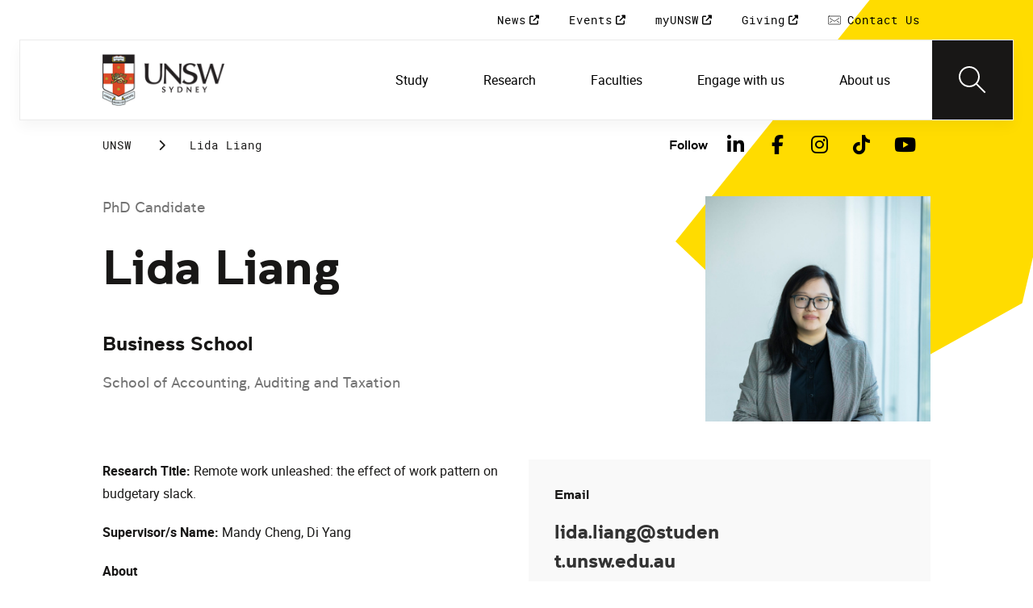

--- FILE ---
content_type: image/svg+xml
request_url: https://www.unsw.edu.au/content/dam/images/graphics/icons/01-light/52-arrows-diagrams/01-arrows/arrow-up.svg
body_size: -1383
content:
<?xml version="1.0" encoding="utf-8"?>
<!-- Generator: Adobe Illustrator 22.1.0, SVG Export Plug-In . SVG Version: 6.00 Build 0)  -->
<svg version="1.1" id="Light" xmlns="http://www.w3.org/2000/svg" xmlns:xlink="http://www.w3.org/1999/xlink" x="0px" y="0px"
	 viewBox="0 0 24 24" style="enable-background:new 0 0 24 24;" xml:space="preserve">
<g>
	<title>arrow-up</title>
	<path d="M12,23.744c-0.276,0-0.5-0.224-0.5-0.5V1.575l-10.125,11.5C1.28,13.182,1.143,13.244,1,13.244
		c-0.122,0-0.239-0.044-0.33-0.125c-0.207-0.182-0.227-0.499-0.045-0.706L10.876,0.771c0.042-0.047,0.086-0.092,0.133-0.133
		c0.256-0.225,0.576-0.352,0.927-0.368C11.952,0.267,11.974,0.263,12,0.263c0.012,0,0.028,0.001,0.043,0.004
		c0.004-0.002,0.016-0.002,0.028-0.002c0.424,0.026,0.79,0.205,1.055,0.506l10.25,11.643c0.182,0.207,0.162,0.524-0.045,0.706
		C23.239,13.2,23.121,13.244,23,13.244c-0.144,0-0.28-0.062-0.375-0.169L12.5,1.573v21.671C12.5,23.52,12.275,23.744,12,23.744z"/>
</g>
</svg>
